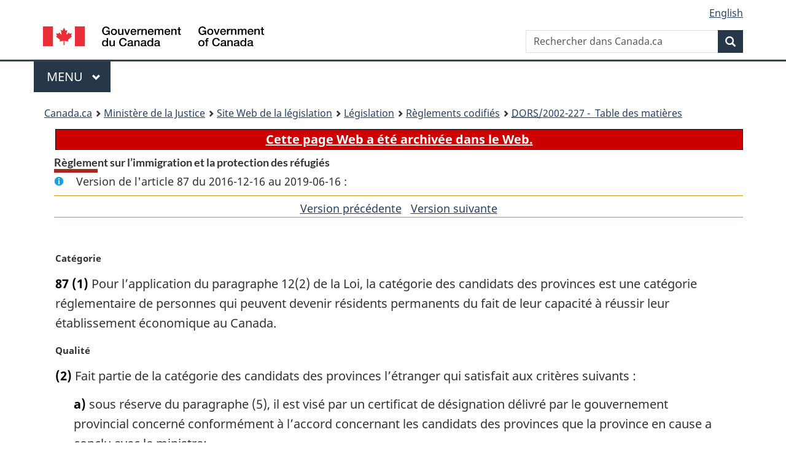

--- FILE ---
content_type: text/html
request_url: https://lois.justice.gc.ca/fra/reglements/DORS-2002-227/section-87-20161216.html
body_size: 23047
content:
<!DOCTYPE html>
<html class="no-js" lang="fr" dir="ltr">
<head>
<meta charset="utf-8">
<meta property="dcterms:accessRights" content="2"/>
<meta property="dcterms:service" content="JUS-Laws_Lois"/>
<meta content="width=device-width,initial-scale=1" name="viewport">
<meta name="dcterms.language" title="ISO639-2" content="fra" />
<link href="/canada/themes-dist/GCWeb/assets/favicon.ico" rel="icon" type="image/x-icon">
<link rel="stylesheet" href="/canada/themes-dist/GCWeb/css/theme.min.css">
<link rel="stylesheet" type="text/css" href="/css/browse.css">
<link rel="stylesheet" type="text/css" href="/css/lawContent.css">
<link rel="stylesheet" type="text/css" href="/css/commonView.css">
<script src="//assets.adobedtm.com/be5dfd287373/bb72b7edd313/launch-e34f760eaec8.min.js"></script>
<link rel="stylesheet" href="/js/jquery-ui.css" />
<title>ARCHIVÉE - Règlement sur l’immigration et la protection des réfugiés</title>
<meta content="width=device-width, initial-scale=1" name="viewport" />
<!-- Meta data -->
<meta name="description" content="Les ressources en ligne des lois et reglements codifiés du Canada" />
<meta name="dcterms.title" content="Lois codifiées, Règlement sur l’immigration et la protection des réfugiés" />
<meta name="dcterms.creator" title="Justice" content="Direction des services législatifs" />
<meta name="dcterms.subject" title="scheme" content="Les ressources en ligne des lois et reglements codifiés, Règlement sur l’immigration et la protection des réfugiés" />
<meta name="dcterms.language" title="ISO639-2" content="fra" />
<link href="https://fonts.googleapis.com/css?family=Montserrat" rel="stylesheet">
</head>
<body vocab="http://schema.org/" typeof="webPage">
<nav>
	<ul id="wb-tphp" class="wb-init wb-disable-inited">
		<li class="wb-slc"><a class="wb-sl" href="#wb-cont">Passer au contenu principal</a></li>
		<li class="wb-slc"><a class="wb-sl" href="#wb-info">Passer à « À propos de ce site</a></li>
		<li class="wb-slc"><a class="wb-sl" rel="alternate" href="?wbdisable=true">Passer à la version HTML simplifiée</a></li>
	</ul>
</nav>

<header>
	<div id="wb-bnr" class="container">
		<section id="wb-lng" class="text-right">
			<h2 class="wb-inv">Language selection</h2>
			<ul class="list-inline margin-bottom-none">
				<li><a lang="en" href="/scripts/changelanguage.asp">English</a></li>
			</ul>
		</section>
		<div class="row">
			<div class="brand col-xs-5 col-md-4">
				<a href="https://www.canada.ca/fr.html" rel="external"><img src="/canada/themes-dist/GCWeb/assets/sig-blk-fr.svg" alt="Gouvernement du Canada" property="logo"></a>
			</div>
			<section id="wb-srch" class="col-lg-8 text-right">
				<h2>Recherche</h2>
				<form action="https://www.canada.ca/fr/sr/srb.html" method="get" name="cse-search-box" role="search" class="form-inline ng-pristine ng-valid">
					<div class="form-group">
						<label for="wb-srch-q" class="wb-inv">Rechercher dans Canada.ca</label>
						<input name="cdn" value="canada" type="hidden">
						<input name="st" value="s" type="hidden">
						<input name="num" value="10" type="hidden">
						<input name="langs" value="fr" type="hidden">
						<input name="st1rt" value="1" type="hidden">
						<input name="s5bm3ts21rch" value="x" type="hidden">
					  <input id="wb-srch-q" list="wb-srch-q-ac" class="wb-srch-q form-control" name="q" type="search" value="" size="34" maxlength="170" placeholder="Rechercher dans Canada.ca">
						<input type="hidden" name="_charset_" value="UTF-8">
						<datalist id="wb-srch-q-ac">
					  </datalist>
					</div>
					<div class="form-group submit">
					<button type="submit" id="wb-srch-sub" class="btn btn-primary btn-small" name="wb-srch-sub"><span class="glyphicon-search glyphicon"></span><span class="wb-inv">Recherche</span></button>
					</div>
				</form>
			</section>
		</div>
	</div>
<nav id="wb-cont-menu" class="gcweb-v2 gcweb-menu" typeof="SiteNavigationElement">
	<div class="container">
		<h2 class="wb-inv">Menu</h2>
		<button type="button" aria-haspopup="true" aria-expanded="false">Menu <span class="wb-inv">principal</span> <span class="expicon glyphicon glyphicon-chevron-down"></span>
	  </button>
		<ul role="menu" aria-orientation="vertical" data-ajax-replace="https://www.canada.ca/content/dam/canada/sitemenu/sitemenu-v2-fr.html">
		  <li role="presentation"><a role="menuitem" href="https://www.canada.ca/fr/services/emplois.html">Emplois et milieu de travail</a></li>
		  <li role="presentation"><a role="menuitem" href="https://www.canada.ca/fr/services/immigration-citoyennete.html">Immigration et citoyennet&eacute;</a></li>
		  <li role="presentation"><a role="menuitem" href="https://voyage.gc.ca/">Voyage et tourisme</a></li>
		  <li role="presentation"><a role="menuitem" href="https://www.canada.ca/fr/services/entreprises.html">Entreprises et industrie</a></li>
		  <li role="presentation"><a role="menuitem" href="https://www.canada.ca/fr/services/prestations.html">Prestations</a></li>
		  <li role="presentation"><a role="menuitem" href="https://www.canada.ca/fr/services/sante.html">Sant&eacute;</a></li>
		  <li role="presentation"><a role="menuitem" href="https://www.canada.ca/fr/services/impots.html">Impôts</a></li>
		  <li role="presentation"><a role="menuitem" href="https://www.canada.ca/fr/services/environnement.html">Environnement et ressources naturelles</a></li>
		  <li role="presentation"><a role="menuitem" href="https://www.canada.ca/fr/services/defense.html">S&eacute;curit&eacute; nationale et d&eacute;fense</a></li>
		  <li role="presentation"><a role="menuitem" href="https://www.canada.ca/fr/services/culture.html">Culture, histoire et sport</a></li>
		  <li role="presentation"><a role="menuitem" href="https://www.canada.ca/fr/services/police.html">Services de police, justice et urgences</a></li>
		  <li role="presentation"><a role="menuitem" href="https://www.canada.ca/fr/services/transport.html">Transport et infrastructure</a></li>
		  <li role="presentation"><a role="menuitem" href="https://international.gc.ca/world-monde/index.aspx?lang=fra">Canada et le monde</a></li>
		  <li role="presentation"><a role="menuitem" href="https://www.canada.ca/fr/services/finance.html">Argent et finances</a></li>
		  <li role="presentation"><a role="menuitem" href="https://www.canada.ca/fr/services/science.html">Science et innovation</a></li>
		</ul>
	</div>
</nav>
<nav id="wb-bc" property="breadcrumb"><h2>You are here:</h2><div class="container"><ol class="breadcrumb"><li><a href="https://www.canada.ca/fr.html">Canada.ca</a></li><li><a href="https://www.justice.gc.ca/fra/index.html">Ministère de la Justice</a></li><li><a href="/fra">Site Web de la législation</a></li><li><a href="/fra/lois-index.html">Législation</a></li><li><a href="/fra/reglements/">Règlements codifiés</a></li><li><a href="/fra/reglements/DORS-2002-227/index.html"><abbr title='Décrets, ordonnances et règlements statutaires'>DORS</abbr>/2002-227 - &#x00A0;Table des matières</a></li></ol></div></nav>
</header>
<main property="mainContentOfPage" typeof="WebPageElement">
<div class="container">
<!-- MAIN CONT DIV START -->

<div class="archiveBar"><a href="/fra/NoteArchivee">Cette page Web a été archivée dans le Web.</a></div>
<div class='legisHeader'><h1 class='HeadTitle' id='wb-cont'>Règlement sur l’immigration et la protection des réfugiés</h1><div id='assentedDate' class='info'>Version de l'article 87 du 2016-12-16 au 2019-06-16 :</div><div class='lineSeparator goldLineTop'></div>
<div class='lineSeparator nextPreviousBtnAlign'><a rel='prev' href='section-87-20100923.html#wb-cont' class='button'>Version pr&eacute;c&eacute;dente<span class='wb-invisible'>de l'article</span></a> &nbsp; <a rel='next' href='section-87-20190617.html#wb-cont' class='button'>Version suivante<span class='wb-invisible'>de l'article</span></a></div>
</div><div class='docContents' id='docCont'>
<section><div class="wb-txthl">
﻿<p class="MarginalNote"><span class="wb-invisible">Note marginale :</span>Catégorie</p><ul class="Section ProvisionList" id="675472"><li><p class="Subsection" id="675474"><strong><a class="sectionLabel" id="s-87"><span class="sectionLabel">87</span></a></strong> <span class="lawlabel">(1)</span> Pour l’application du paragraphe 12(2) de la Loi, la catégorie des candidats des provinces est une catégorie réglementaire de personnes qui peuvent devenir résidents permanents du fait de leur capacité à réussir leur établissement économique au Canada.</p></li><li><p class="MarginalNote"><span class="wb-invisible">Note marginale :</span>Qualité</p><p class="Subsection" id="675475"><span class="lawlabel">(2)</span> Fait partie de la catégorie des candidats des provinces l’étranger qui satisfait aux critères suivants :</p><ul class="ProvisionList"><li><p class="Paragraph" id="675477"><span class="lawlabel">a)</span> sous réserve du paragraphe (5), il est visé par un certificat de désignation délivré par le gouvernement provincial concerné conformément à l’accord concernant les candidats des provinces que la province en cause a conclu avec le ministre;</p></li><li><p class="Paragraph" id="675478"><span class="lawlabel">b)</span> il cherche à s’établir dans la province qui a délivré le certificat de désignation.</p></li></ul></li><li><p class="MarginalNote"><span class="wb-invisible">Note marginale :</span>Substitution d’appréciation</p><p class="Subsection" id="675479"><span class="lawlabel">(3)</span> Si le fait que l’étranger est visé par le certificat de désignation mentionné à l’alinéa (2)a) n’est pas un indicateur suffisant de l’aptitude à réussir son établissement économique au Canada, l’agent peut, après consultation auprès du gouvernement qui a délivré le certificat, substituer son appréciation aux critères prévus au paragraphe (2).</p></li><li><p class="MarginalNote"><span class="wb-invisible">Note marginale :</span>Confirmation</p><p class="Subsection" id="675481"><span class="lawlabel">(4)</span> Toute décision de l’agent au titre du paragraphe (3) doit être confirmée par un autre agent.</p></li><li><p class="MarginalNote"><span class="wb-invisible">Note marginale :</span>Exclusion</p><p class="Subsection" id="675483"><span class="lawlabel">(5)</span> Sous réserve du paragraphe (6), l’étranger visé par le certificat de désignation mentionné à l’alinéa (2)a) n’est pas considéré comme membre de la catégorie des candidats des provinces dans l’un ou l’autre des cas suivants :</p><ul class="ProvisionList"><li><p class="Paragraph" id="675485"><span class="lawlabel">a)</span> il a été désigné du fait de son apport de capitaux;</p></li><li><p class="Paragraph" id="675486"><span class="lawlabel">b)</span> il compte participer ou il a participé à un projet de placement lié à l’immigration.</p></li></ul></li><li><p class="MarginalNote"><span class="wb-invisible">Note marginale :</span>Exception</p><p class="Subsection" id="675487"><span class="lawlabel">(6)</span> Le paragraphe (5) ne s’applique pas si, à la fois :</p><ul class="ProvisionList"><li><p class="Paragraph" id="675489"><span class="lawlabel">a)</span> les capitaux fournis par l’étranger le sont à une entreprise qui est dans la province qui a délivré le certificat de désignation — autre qu’une entreprise exploitée principalement dans le but de retirer un revenu de placement, tels des intérêts, des dividendes ou des gains en capitaux;</p></li><li><p class="Paragraph" id="675490"><span class="lawlabel">b)</span> l’étranger a ou aura le contrôle :</p><ul class="ProvisionList"><li><p class="Subparagraph" id="675491"><span class="lawlabel">(i)</span> soit d’un pourcentage des capitaux propres de l’entreprise qui est égal ou supérieur à 33 1/3 %,</p></li><li><p class="Subparagraph" id="675492"><span class="lawlabel">(ii)</span> soit d’un investissement d’au moins 1 000 000 $ dans le capital-actions de l’entreprise;</p></li></ul></li><li><p class="Paragraph" id="675493"><span class="lawlabel">c)</span> l’étranger assure ou assurera la gestion de l’entreprise de façon active et suivie dans la province qui a délivré le certificat de désignation;</p></li><li><p class="Paragraph" id="675494"><span class="lawlabel">d)</span> les conditions du projet de placement dans l’entreprise ne comprennent pas d’option de rachat.</p></li></ul></li><li><p class="Subsection" id="675495"><span class="lawlabel">(7) et (8)</span> <span class="Repealed">[Abrogés, DORS/2008-253, art. 10]</span></p></li><li><p class="MarginalNote"><span class="wb-invisible">Note marginale :</span>Définitions</p><p class="Subsection" id="675496"><span class="lawlabel">(9)</span> Les définitions qui suivent s’appliquent au présent article.</p><dl class="Definition"><dt id="675498"><span class="DefinedTerm"><dfn>pourcentage des capitaux propres</dfn></span></dt><dd><p class="Definition"><span class="DefinedTerm"><dfn>pourcentage des capitaux propres</dfn></span></p><ul class="ProvisionList"><li><p class="Paragraph" id="675499"><span class="lawlabel">a)</span> Dans le cas d’une entreprise à propriétaire unique, la totalité des capitaux propres contrôlés par l’étranger ou par son époux ou conjoint de fait;</p></li><li><p class="Paragraph" id="675500"><span class="lawlabel">b)</span> dans le cas d’une société par actions, la part des actions du capital social avec droit de vote émises et en circulation que contrôle l’étranger ou son époux ou conjoint de fait;</p></li><li><p class="Paragraph" id="675501"><span class="lawlabel">c)</span> dans le cas d’une société de personnes ou d’une coentreprise, la part des bénéfices ou des pertes portée à l’actif ou au passif de l’étranger ou de son époux ou conjoint de fait. (<span class="DefinedTermLink" lang="en">percentage of equity</span>)</p></li></ul></dd><dt id="675502"><span class="DefinedTerm"><dfn>projet de placement lié à l’immigration</dfn></span></dt><dd><p class="Definition"><span class="DefinedTerm"><dfn>projet de placement lié à l’immigration</dfn></span> Stratégie ou plan, selon le cas :</p><ul class="ProvisionList"><li><p class="Paragraph" id="675503"><span class="lawlabel">a)</span> dont l’un des objectifs est de faciliter l’immigration au Canada et dont l’un des objectifs des promoteurs est d’obtenir des capitaux;</p></li><li><p class="Paragraph" id="675504"><span class="lawlabel">b)</span> à l’égard de laquelle ou duquel, l’entente ou l’arrangement vise principalement l’acquisition d’un statut ou d’un privilège aux termes de la Loi. (<span class="DefinedTermLink" lang="en">immigration- linked investment scheme</span>)</p></li></ul></dd></dl></li><li><p class="MarginalNote"><span class="wb-invisible">Note marginale :</span>Non-application</p><p class="Subsection" id="675505"><span class="lawlabel">(10)</span> Les paragraphes (5), (6) et (9) ne s’appliquent pas à l’étranger visé par le certificat de désignation mentionné à l’alinéa (2)a) délivré avant le 2 septembre 2008.</p></li><li><p class="MarginalNote"><span class="wb-invisible">Note marginale :</span>Disposition transitoire</p><p class="Subsection" id="675507"><span class="lawlabel">(11)</span> Les paragraphes (5) et (6), dans leur version antérieure au 2 septembre 2008, continuent de s’appliquer à l’étranger visé au paragraphe (10).</p></li><li><p class="MarginalNote"><span class="wb-invisible">Note marginale :</span>Exigences applicables aux membres de la famille qui accompagnent le demandeur</p><p class="Subsection" id="675509"><span class="lawlabel">(12)</span> L’étranger qui est un membre de la famille et qui accompagne la personne qui présente une demande au titre de la catégorie des candidats des provinces devient résident permanent si, à l’issue d’un contrôle, les éléments ci-après sont établis :</p><ul class="ProvisionList"><li><p class="Paragraph" id="675511"><span class="lawlabel">a)</span> la personne qui présente la demande est devenue résident permanent;</p></li><li><p class="Paragraph" id="675512"><span class="lawlabel">b)</span> il n’est pas interdit de territoire.</p></li></ul></li></ul><div class="HistoricalNote"><ul class="HistoricalNote"><li class="HistoricalNoteSubItem">DORS/2004-167, art. 80(F)</li><li class="HistoricalNoteSubItem"> DORS/2008-202, art. 4 et 5</li><li class="HistoricalNoteSubItem"> DORS/2008-253, art. 10</li><li class="HistoricalNoteSubItem"> DORS/2009-164, art. 1</li><li class="HistoricalNoteSubItem"> DORS/2010-195, art. 8(F)</li><li class="HistoricalNoteSubItem"> DORS/2016-316, art. 3</li></ul></div>
</div></section></div>
<!-- MAIN CONT DIV END --></div>
<section class="pagedetails container">
    <h2 class="wb-inv">Détails de la page</h2>   
        <dl id="wb-dtmd">
    <dt>Date de modification : </dt>
    <dd><time property="dateModified">﻿2026-01-12</time></dd>
</dl>
</section>
<script src="https://ajax.googleapis.com/ajax/libs/jquery/2.2.4/jquery.js"></script>
<script src="/canada/themes-dist/wet-boew/js/wet-boew.min.js"></script>
<script src="/canada/themes-dist/GCWeb/js/theme.min.js"></script>
</main>
﻿<footer id="wb-info">
	<div class="gc-contextual" style="background: #f5f5f5 !important; color: #222222ff">
		<div class="container">
			<nav class="wb-navcurr pb-4 pt-4">
				<h3 class="mt-4">Site Web de la législation</h3>
				<ul class="list-unstyled colcount-sm-2 colcount-md-3">
					<li><a style="color: #222222ff" href="/fra/const-index.html">Textes constitutionnels</a></li>
					<li><a style="color: #222222ff" href="/fra/res-index.html">Ressources connexes</a></li>
					<li><a style="color: #222222ff" href="/fra/lois-index.html/">Lois et règlements codifiés</a></li>
					<li><a style="color: #222222ff" href="/Recherche/Recherche.aspx">Recherche</a></li>
					<li><a style="color: #222222ff" href="/fra/aide-index.html/">Aide</a></li>
				</ul>
			</nav>
		</div>
	</div>

	<div class="gc-contextual">
		<div class="container">
			<nav class="wb-navcurr pb-4 pt-4">
				<h3 class="mt-4">Ministère de la Justice Canada</h3>
				<ul class="list-unstyled colcount-sm-2 colcount-md-3">
					<li><a href="https://www.justice.gc.ca/fra/df-fl/index.html">Droit de la famille</a></li>
					<li><a href="https://www.justice.gc.ca/fra/jp-cj/index.html">Justice pénale</a></li>
					<li><a href="https://www.justice.gc.ca/fra/fina-fund/index.html">Financement</a></li>
					<li><a href="https://www.justice.gc.ca/fra/sjc-csj/index.html">Le système de justice du Canada</a></li>
					<li><a href="https://laws-lois.justice.gc.ca/fra/">Lois</a></li>
				</ul>
			</nav>
		</div>
	</div>

	<div class="landscape">
		<div class="container">
			<nav class="wb-navcurr pb-3 pt-4">
				<h3 class="mt-3">Gouvernement du Canada</h3>
				<ul class="list-unstyled colcount-sm-2 colcount-md-3">
					<li><a href="https://www.canada.ca/fr/contact.html" rel="external">Toutes les coordonnées</a></li>
					<li><a href="https://www.canada.ca/fr/gouvernement/min.html" rel="external">Ministères et organismes</a></li>
					<li><a href="https://www.canada.ca/fr/gouvernement/systeme.html" rel="external">À propos du gouvernement</a></li>
				</ul>
				
				<h4><span class="wb-inv">Thèmes et sujets</span></h4>
				<ul class="list-unstyled colcount-sm-2 colcount-md-3">
					<li><a href="https://www.canada.ca/fr/services/emplois.html" rel="external">Emplois</a></li>
					<li><a href="https://www.canada.ca/fr/services/immigration-citoyennete.html" rel="external">Immigration et citoyenneté</a></li>
					<li><a href="https://voyage.gc.ca/" rel="external">Voyage et tourisme</a></li>
					<li><a href="https://www.canada.ca/fr/services/entreprises.html" rel="external">Entreprises</a></li>
					<li><a href="https://www.canada.ca/fr/services/prestations.html" rel="external">Prestations</a></li>
					<li><a href="https://www.canada.ca/fr/services/sante.html" rel="external">Santé</a></li>
					<li><a href="https://www.canada.ca/fr/services/impots.html" rel="external">Impôts</a></li>
					<li><a href="https://www.canada.ca/fr/services/environnement.html" rel="external">Environnement et ressources naturelles</a></li>
					<li><a href="https://www.canada.ca/fr/services/defense.html" rel="external">Sécurité nationale et défense</a></li>
					<li><a href="https://www.canada.ca/fr/services/culture.html" rel="external">Culture, histoire et sport</a></li>
					<li><a href="https://www.canada.ca/fr/services/police.html" rel="external">Services de police, justice et urgences</a></li>
					<li><a href="https://www.canada.ca/fr/services/transport.html" rel="external">Transport et infrastructure</a></li>
					<li><a href="https://www.international.gc.ca/world-monde/index.aspx?lang=fra" rel="external">Le Canada et le monde</a></li>
					<li><a href="https://www.canada.ca/fr/services/finance.html" rel="external">Argent et finance</a></li>
					<li><a href="https://www.canada.ca/fr/services/science.html" rel="external">Science et innovation</a></li>
					<li><a href="https://www.canada.ca/fr/services/autochtones.html" rel="external">Autochtones</a></li>
					<li><a href="https://www.canada.ca/fr/services/veterans.html" rel="external">Vétérans et militaires</a></li>
					<li><a href="https://www.canada.ca/fr/services/jeunesse.html" rel="external">Jeunesse</a></li>
				</ul>
			</nav>
		</div>
	</div>
	<div class="brand">
		<div class="container">
			<div class="row">
				<nav class="col-md-9 col-lg-10 ftr-urlt-lnk pb-0">
					<ul>
						<li><a href="https://www.canada.ca/fr/sociaux.html" rel="external">Médias sociaux</a></li>
						<li><a href="https://www.canada.ca/fr/mobile.html" rel="external">Applications mobiles</a></li>
						<li><a href="https://www.canada.ca/fr/gouvernement/a-propos.html" rel="external">À propos de Canada.ca</a></li>
						<li><a href="https://www.canada.ca/fr/transparence/avis.html" rel="external">Avis</a></li>
						<li><a href="https://www.canada.ca/fr/transparence/confidentialite.html" rel="external">Confidentialité</a></li>
					</ul>
				</nav>
				<div class="col-xs-6 visible-sm visible-xs tofpg">
					<a href="#wb-cont">Haut de la page <span class="glyphicon glyphicon-chevron-up"></span></a>
				</div>
				<div class="col-xs-6 col-md-3 col-lg-2 text-right">
					<img src="https://wet-boew.github.io/themes-dist/GCWeb/GCWeb/assets/wmms-blk.svg" alt="Symbole du gouvernement du Canada">
				</div>
			</div>
		</div>
	</div>
</footer>
<!-- ELAPSE -->
<!-- Do not remove - this Adobe Analytics tag - STARTS --> 	
<script>_satellite.pageBottom();</script>
<!-- Do not remove - this Adobe Analytics tag - STARTS --> 

<script src="/js/tocCheckjs.js"></script>
</body>
</html>
